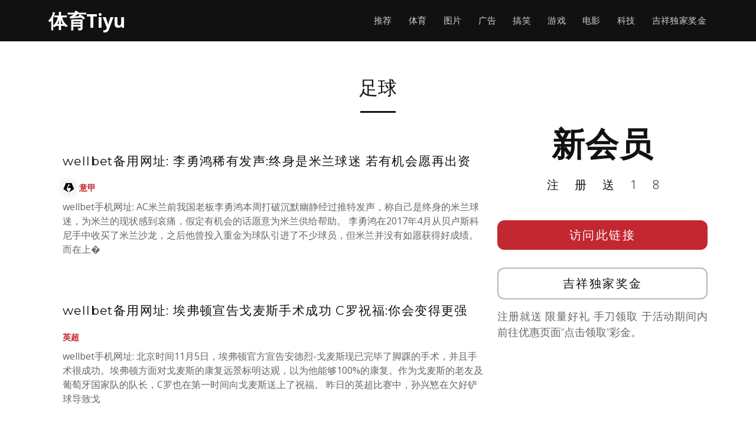

--- FILE ---
content_type: text/html; charset=UTF-8
request_url: https://www.wbtiyunews.com/tag/%E8%B6%B3%E7%90%83
body_size: 22702
content:
<!DOCTYPE html>
<html lang="en">

<head>
  <meta charset="utf-8">
  <meta content="width=device-width, initial-scale=1.0" name="viewport">

	<title>吉祥坊手机官网, 吉祥体育直播一 WBTiyunews &raquo;   足球</title>

  <!-- Favicons -->
  <link href="https://www.wbtiyunews.com/wp-content/themes/templatefirst_v3/assets/img/favicon.png" rel="icon">
  <link href="https://www.wbtiyunews.com/wp-content/themes/templatefirst_v3/assets/img/apple-touch-icon.png" rel="apple-touch-icon">

  <!-- Google Fonts -->
  <link href="https://fonts.googleapis.com/css?family=Montserrat:300,400,500,700|Open+Sans:300,300i,400,400i,700,700i" rel="stylesheet">

	<meta name='robots' content='max-image-preview:large' />
<link rel='dns-prefetch' href='//cdnjs.cloudflare.com' />
<link rel="alternate" type="application/rss+xml" title="吉祥坊手机官网, 吉祥体育直播一 WBTiyunews &raquo; Feed" href="https://www.wbtiyunews.com/feed" />
<link rel="alternate" type="application/rss+xml" title="吉祥坊手机官网, 吉祥体育直播一 WBTiyunews &raquo; Comments Feed" href="https://www.wbtiyunews.com/comments/feed" />
<link rel="alternate" type="application/rss+xml" title="吉祥坊手机官网, 吉祥体育直播一 WBTiyunews &raquo; 足球 Tag Feed" href="https://www.wbtiyunews.com/tag/%e8%b6%b3%e7%90%83/feed" />
<style id='wp-img-auto-sizes-contain-inline-css' type='text/css'>
img:is([sizes=auto i],[sizes^="auto," i]){contain-intrinsic-size:3000px 1500px}
/*# sourceURL=wp-img-auto-sizes-contain-inline-css */
</style>
<style id='wp-emoji-styles-inline-css' type='text/css'>

	img.wp-smiley, img.emoji {
		display: inline !important;
		border: none !important;
		box-shadow: none !important;
		height: 1em !important;
		width: 1em !important;
		margin: 0 0.07em !important;
		vertical-align: -0.1em !important;
		background: none !important;
		padding: 0 !important;
	}
/*# sourceURL=wp-emoji-styles-inline-css */
</style>
<style id='wp-block-library-inline-css' type='text/css'>
:root{--wp-block-synced-color:#7a00df;--wp-block-synced-color--rgb:122,0,223;--wp-bound-block-color:var(--wp-block-synced-color);--wp-editor-canvas-background:#ddd;--wp-admin-theme-color:#007cba;--wp-admin-theme-color--rgb:0,124,186;--wp-admin-theme-color-darker-10:#006ba1;--wp-admin-theme-color-darker-10--rgb:0,107,160.5;--wp-admin-theme-color-darker-20:#005a87;--wp-admin-theme-color-darker-20--rgb:0,90,135;--wp-admin-border-width-focus:2px}@media (min-resolution:192dpi){:root{--wp-admin-border-width-focus:1.5px}}.wp-element-button{cursor:pointer}:root .has-very-light-gray-background-color{background-color:#eee}:root .has-very-dark-gray-background-color{background-color:#313131}:root .has-very-light-gray-color{color:#eee}:root .has-very-dark-gray-color{color:#313131}:root .has-vivid-green-cyan-to-vivid-cyan-blue-gradient-background{background:linear-gradient(135deg,#00d084,#0693e3)}:root .has-purple-crush-gradient-background{background:linear-gradient(135deg,#34e2e4,#4721fb 50%,#ab1dfe)}:root .has-hazy-dawn-gradient-background{background:linear-gradient(135deg,#faaca8,#dad0ec)}:root .has-subdued-olive-gradient-background{background:linear-gradient(135deg,#fafae1,#67a671)}:root .has-atomic-cream-gradient-background{background:linear-gradient(135deg,#fdd79a,#004a59)}:root .has-nightshade-gradient-background{background:linear-gradient(135deg,#330968,#31cdcf)}:root .has-midnight-gradient-background{background:linear-gradient(135deg,#020381,#2874fc)}:root{--wp--preset--font-size--normal:16px;--wp--preset--font-size--huge:42px}.has-regular-font-size{font-size:1em}.has-larger-font-size{font-size:2.625em}.has-normal-font-size{font-size:var(--wp--preset--font-size--normal)}.has-huge-font-size{font-size:var(--wp--preset--font-size--huge)}.has-text-align-center{text-align:center}.has-text-align-left{text-align:left}.has-text-align-right{text-align:right}.has-fit-text{white-space:nowrap!important}#end-resizable-editor-section{display:none}.aligncenter{clear:both}.items-justified-left{justify-content:flex-start}.items-justified-center{justify-content:center}.items-justified-right{justify-content:flex-end}.items-justified-space-between{justify-content:space-between}.screen-reader-text{border:0;clip-path:inset(50%);height:1px;margin:-1px;overflow:hidden;padding:0;position:absolute;width:1px;word-wrap:normal!important}.screen-reader-text:focus{background-color:#ddd;clip-path:none;color:#444;display:block;font-size:1em;height:auto;left:5px;line-height:normal;padding:15px 23px 14px;text-decoration:none;top:5px;width:auto;z-index:100000}html :where(.has-border-color){border-style:solid}html :where([style*=border-top-color]){border-top-style:solid}html :where([style*=border-right-color]){border-right-style:solid}html :where([style*=border-bottom-color]){border-bottom-style:solid}html :where([style*=border-left-color]){border-left-style:solid}html :where([style*=border-width]){border-style:solid}html :where([style*=border-top-width]){border-top-style:solid}html :where([style*=border-right-width]){border-right-style:solid}html :where([style*=border-bottom-width]){border-bottom-style:solid}html :where([style*=border-left-width]){border-left-style:solid}html :where(img[class*=wp-image-]){height:auto;max-width:100%}:where(figure){margin:0 0 1em}html :where(.is-position-sticky){--wp-admin--admin-bar--position-offset:var(--wp-admin--admin-bar--height,0px)}@media screen and (max-width:600px){html :where(.is-position-sticky){--wp-admin--admin-bar--position-offset:0px}}

/*# sourceURL=wp-block-library-inline-css */
</style><style id='global-styles-inline-css' type='text/css'>
:root{--wp--preset--aspect-ratio--square: 1;--wp--preset--aspect-ratio--4-3: 4/3;--wp--preset--aspect-ratio--3-4: 3/4;--wp--preset--aspect-ratio--3-2: 3/2;--wp--preset--aspect-ratio--2-3: 2/3;--wp--preset--aspect-ratio--16-9: 16/9;--wp--preset--aspect-ratio--9-16: 9/16;--wp--preset--color--black: #000000;--wp--preset--color--cyan-bluish-gray: #abb8c3;--wp--preset--color--white: #ffffff;--wp--preset--color--pale-pink: #f78da7;--wp--preset--color--vivid-red: #cf2e2e;--wp--preset--color--luminous-vivid-orange: #ff6900;--wp--preset--color--luminous-vivid-amber: #fcb900;--wp--preset--color--light-green-cyan: #7bdcb5;--wp--preset--color--vivid-green-cyan: #00d084;--wp--preset--color--pale-cyan-blue: #8ed1fc;--wp--preset--color--vivid-cyan-blue: #0693e3;--wp--preset--color--vivid-purple: #9b51e0;--wp--preset--gradient--vivid-cyan-blue-to-vivid-purple: linear-gradient(135deg,rgb(6,147,227) 0%,rgb(155,81,224) 100%);--wp--preset--gradient--light-green-cyan-to-vivid-green-cyan: linear-gradient(135deg,rgb(122,220,180) 0%,rgb(0,208,130) 100%);--wp--preset--gradient--luminous-vivid-amber-to-luminous-vivid-orange: linear-gradient(135deg,rgb(252,185,0) 0%,rgb(255,105,0) 100%);--wp--preset--gradient--luminous-vivid-orange-to-vivid-red: linear-gradient(135deg,rgb(255,105,0) 0%,rgb(207,46,46) 100%);--wp--preset--gradient--very-light-gray-to-cyan-bluish-gray: linear-gradient(135deg,rgb(238,238,238) 0%,rgb(169,184,195) 100%);--wp--preset--gradient--cool-to-warm-spectrum: linear-gradient(135deg,rgb(74,234,220) 0%,rgb(151,120,209) 20%,rgb(207,42,186) 40%,rgb(238,44,130) 60%,rgb(251,105,98) 80%,rgb(254,248,76) 100%);--wp--preset--gradient--blush-light-purple: linear-gradient(135deg,rgb(255,206,236) 0%,rgb(152,150,240) 100%);--wp--preset--gradient--blush-bordeaux: linear-gradient(135deg,rgb(254,205,165) 0%,rgb(254,45,45) 50%,rgb(107,0,62) 100%);--wp--preset--gradient--luminous-dusk: linear-gradient(135deg,rgb(255,203,112) 0%,rgb(199,81,192) 50%,rgb(65,88,208) 100%);--wp--preset--gradient--pale-ocean: linear-gradient(135deg,rgb(255,245,203) 0%,rgb(182,227,212) 50%,rgb(51,167,181) 100%);--wp--preset--gradient--electric-grass: linear-gradient(135deg,rgb(202,248,128) 0%,rgb(113,206,126) 100%);--wp--preset--gradient--midnight: linear-gradient(135deg,rgb(2,3,129) 0%,rgb(40,116,252) 100%);--wp--preset--font-size--small: 13px;--wp--preset--font-size--medium: 20px;--wp--preset--font-size--large: 36px;--wp--preset--font-size--x-large: 42px;--wp--preset--spacing--20: 0.44rem;--wp--preset--spacing--30: 0.67rem;--wp--preset--spacing--40: 1rem;--wp--preset--spacing--50: 1.5rem;--wp--preset--spacing--60: 2.25rem;--wp--preset--spacing--70: 3.38rem;--wp--preset--spacing--80: 5.06rem;--wp--preset--shadow--natural: 6px 6px 9px rgba(0, 0, 0, 0.2);--wp--preset--shadow--deep: 12px 12px 50px rgba(0, 0, 0, 0.4);--wp--preset--shadow--sharp: 6px 6px 0px rgba(0, 0, 0, 0.2);--wp--preset--shadow--outlined: 6px 6px 0px -3px rgb(255, 255, 255), 6px 6px rgb(0, 0, 0);--wp--preset--shadow--crisp: 6px 6px 0px rgb(0, 0, 0);}:where(.is-layout-flex){gap: 0.5em;}:where(.is-layout-grid){gap: 0.5em;}body .is-layout-flex{display: flex;}.is-layout-flex{flex-wrap: wrap;align-items: center;}.is-layout-flex > :is(*, div){margin: 0;}body .is-layout-grid{display: grid;}.is-layout-grid > :is(*, div){margin: 0;}:where(.wp-block-columns.is-layout-flex){gap: 2em;}:where(.wp-block-columns.is-layout-grid){gap: 2em;}:where(.wp-block-post-template.is-layout-flex){gap: 1.25em;}:where(.wp-block-post-template.is-layout-grid){gap: 1.25em;}.has-black-color{color: var(--wp--preset--color--black) !important;}.has-cyan-bluish-gray-color{color: var(--wp--preset--color--cyan-bluish-gray) !important;}.has-white-color{color: var(--wp--preset--color--white) !important;}.has-pale-pink-color{color: var(--wp--preset--color--pale-pink) !important;}.has-vivid-red-color{color: var(--wp--preset--color--vivid-red) !important;}.has-luminous-vivid-orange-color{color: var(--wp--preset--color--luminous-vivid-orange) !important;}.has-luminous-vivid-amber-color{color: var(--wp--preset--color--luminous-vivid-amber) !important;}.has-light-green-cyan-color{color: var(--wp--preset--color--light-green-cyan) !important;}.has-vivid-green-cyan-color{color: var(--wp--preset--color--vivid-green-cyan) !important;}.has-pale-cyan-blue-color{color: var(--wp--preset--color--pale-cyan-blue) !important;}.has-vivid-cyan-blue-color{color: var(--wp--preset--color--vivid-cyan-blue) !important;}.has-vivid-purple-color{color: var(--wp--preset--color--vivid-purple) !important;}.has-black-background-color{background-color: var(--wp--preset--color--black) !important;}.has-cyan-bluish-gray-background-color{background-color: var(--wp--preset--color--cyan-bluish-gray) !important;}.has-white-background-color{background-color: var(--wp--preset--color--white) !important;}.has-pale-pink-background-color{background-color: var(--wp--preset--color--pale-pink) !important;}.has-vivid-red-background-color{background-color: var(--wp--preset--color--vivid-red) !important;}.has-luminous-vivid-orange-background-color{background-color: var(--wp--preset--color--luminous-vivid-orange) !important;}.has-luminous-vivid-amber-background-color{background-color: var(--wp--preset--color--luminous-vivid-amber) !important;}.has-light-green-cyan-background-color{background-color: var(--wp--preset--color--light-green-cyan) !important;}.has-vivid-green-cyan-background-color{background-color: var(--wp--preset--color--vivid-green-cyan) !important;}.has-pale-cyan-blue-background-color{background-color: var(--wp--preset--color--pale-cyan-blue) !important;}.has-vivid-cyan-blue-background-color{background-color: var(--wp--preset--color--vivid-cyan-blue) !important;}.has-vivid-purple-background-color{background-color: var(--wp--preset--color--vivid-purple) !important;}.has-black-border-color{border-color: var(--wp--preset--color--black) !important;}.has-cyan-bluish-gray-border-color{border-color: var(--wp--preset--color--cyan-bluish-gray) !important;}.has-white-border-color{border-color: var(--wp--preset--color--white) !important;}.has-pale-pink-border-color{border-color: var(--wp--preset--color--pale-pink) !important;}.has-vivid-red-border-color{border-color: var(--wp--preset--color--vivid-red) !important;}.has-luminous-vivid-orange-border-color{border-color: var(--wp--preset--color--luminous-vivid-orange) !important;}.has-luminous-vivid-amber-border-color{border-color: var(--wp--preset--color--luminous-vivid-amber) !important;}.has-light-green-cyan-border-color{border-color: var(--wp--preset--color--light-green-cyan) !important;}.has-vivid-green-cyan-border-color{border-color: var(--wp--preset--color--vivid-green-cyan) !important;}.has-pale-cyan-blue-border-color{border-color: var(--wp--preset--color--pale-cyan-blue) !important;}.has-vivid-cyan-blue-border-color{border-color: var(--wp--preset--color--vivid-cyan-blue) !important;}.has-vivid-purple-border-color{border-color: var(--wp--preset--color--vivid-purple) !important;}.has-vivid-cyan-blue-to-vivid-purple-gradient-background{background: var(--wp--preset--gradient--vivid-cyan-blue-to-vivid-purple) !important;}.has-light-green-cyan-to-vivid-green-cyan-gradient-background{background: var(--wp--preset--gradient--light-green-cyan-to-vivid-green-cyan) !important;}.has-luminous-vivid-amber-to-luminous-vivid-orange-gradient-background{background: var(--wp--preset--gradient--luminous-vivid-amber-to-luminous-vivid-orange) !important;}.has-luminous-vivid-orange-to-vivid-red-gradient-background{background: var(--wp--preset--gradient--luminous-vivid-orange-to-vivid-red) !important;}.has-very-light-gray-to-cyan-bluish-gray-gradient-background{background: var(--wp--preset--gradient--very-light-gray-to-cyan-bluish-gray) !important;}.has-cool-to-warm-spectrum-gradient-background{background: var(--wp--preset--gradient--cool-to-warm-spectrum) !important;}.has-blush-light-purple-gradient-background{background: var(--wp--preset--gradient--blush-light-purple) !important;}.has-blush-bordeaux-gradient-background{background: var(--wp--preset--gradient--blush-bordeaux) !important;}.has-luminous-dusk-gradient-background{background: var(--wp--preset--gradient--luminous-dusk) !important;}.has-pale-ocean-gradient-background{background: var(--wp--preset--gradient--pale-ocean) !important;}.has-electric-grass-gradient-background{background: var(--wp--preset--gradient--electric-grass) !important;}.has-midnight-gradient-background{background: var(--wp--preset--gradient--midnight) !important;}.has-small-font-size{font-size: var(--wp--preset--font-size--small) !important;}.has-medium-font-size{font-size: var(--wp--preset--font-size--medium) !important;}.has-large-font-size{font-size: var(--wp--preset--font-size--large) !important;}.has-x-large-font-size{font-size: var(--wp--preset--font-size--x-large) !important;}
/*# sourceURL=global-styles-inline-css */
</style>

<style id='classic-theme-styles-inline-css' type='text/css'>
/*! This file is auto-generated */
.wp-block-button__link{color:#fff;background-color:#32373c;border-radius:9999px;box-shadow:none;text-decoration:none;padding:calc(.667em + 2px) calc(1.333em + 2px);font-size:1.125em}.wp-block-file__button{background:#32373c;color:#fff;text-decoration:none}
/*# sourceURL=/wp-includes/css/classic-themes.min.css */
</style>
<link rel='stylesheet' id='normalize-styles-css' href='https://cdnjs.cloudflare.com/ajax/libs/normalize/7.0.0/normalize.min.css?ver=6.9' type='text/css' media='all' />
<link rel='stylesheet' id='aos-css' href='https://www.wbtiyunews.com/wp-content/themes/templatefirst_v3/assets/vendor/aos/aos.css?ver=1.0' type='text/css' media='all' />
<link rel='stylesheet' id='bootstrap-icons-css' href='https://www.wbtiyunews.com/wp-content/themes/templatefirst_v3/assets/vendor/bootstrap-icons/bootstrap-icons.min.css?ver=v1.11.0' type='text/css' media='all' />
<link rel='stylesheet' id='bootstrap-css' href='https://www.wbtiyunews.com/wp-content/themes/templatefirst_v3/assets/vendor/bootstrap/css/bootstrap.min.css?ver=v6.3.2' type='text/css' media='all' />
<link rel='stylesheet' id='bootstrap-grid-css' href='https://www.wbtiyunews.com/wp-content/themes/templatefirst_v3/assets/vendor/bootstrap/css/bootstrap-grid.min.css?ver=v6.3.2' type='text/css' media='all' />
<link rel='stylesheet' id='g-light-box-css' href='https://www.wbtiyunews.com/wp-content/themes/templatefirst_v3/assets/vendor/glightbox/css/glightbox.min.css?ver=1.0' type='text/css' media='all' />
<link rel='stylesheet' id='main-style-css' href='https://www.wbtiyunews.com/wp-content/themes/templatefirst_v3/assets/css/style.css?ver=1.0' type='text/css' media='all' />
<script type="text/javascript" src="https://www.wbtiyunews.com/wp-includes/js/jquery/jquery.min.js?ver=3.7.1" id="jquery-core-js"></script>
<script type="text/javascript" src="https://www.wbtiyunews.com/wp-includes/js/jquery/jquery-migrate.min.js?ver=3.4.1" id="jquery-migrate-js"></script>
<link rel="https://api.w.org/" href="https://www.wbtiyunews.com/wp-json/" /><link rel="alternate" title="JSON" type="application/json" href="https://www.wbtiyunews.com/wp-json/wp/v2/tags/344" /><link rel="EditURI" type="application/rsd+xml" title="RSD" href="https://www.wbtiyunews.com/xmlrpc.php?rsd" />
<meta name="generator" content="WordPress 6.9" />
<!-- Analytics by WP Statistics - https://wp-statistics.com -->

</head>
<body class="archive tag tag-344 wp-theme-templatefirst_v3">
  <!-- ======= Header ======= -->
  <header id="header" class="d-flex align-items-center">
    <div class="container d-flex justify-content-between align-items-center">

      <div id="logo">
        <a href="https://www.wbtiyunews.com">体育Tiyu</a>
        <!-- Uncomment below if you prefer to use an image logo -->
        <!-- <a href="index.html"><img src="assets/img/logo.png" alt=""></a> -->
      </div>

		<nav id="navbar" class="navbar"><i class="bi bi-list mobile-nav-toggle"></i><ul><li  id="menu-item-578" class="menu-item menu-item-type-custom menu-item-object-custom menu-item-home nav-item nav-item-578"><a href="https://www.wbtiyunews.com/" class="nav-link ">推荐</a></li>
<li  id="menu-item-579" class="menu-item menu-item-type-taxonomy menu-item-object-category nav-item nav-item-579"><a href="https://www.wbtiyunews.com/category/sports-news" class="nav-link ">体育</a></li>
<li  id="menu-item-580" class="menu-item menu-item-type-taxonomy menu-item-object-category nav-item nav-item-580"><a href="https://www.wbtiyunews.com/category/image" class="nav-link ">图片</a></li>
<li  id="menu-item-581" class="menu-item menu-item-type-taxonomy menu-item-object-category nav-item nav-item-581"><a href="https://www.wbtiyunews.com/category/ad" class="nav-link ">广告</a></li>
<li  id="menu-item-582" class="menu-item menu-item-type-taxonomy menu-item-object-category nav-item nav-item-582"><a href="https://www.wbtiyunews.com/category/funny" class="nav-link ">搞笑</a></li>
<li  id="menu-item-583" class="menu-item menu-item-type-taxonomy menu-item-object-category nav-item nav-item-583"><a href="https://www.wbtiyunews.com/category/games" class="nav-link ">游戏</a></li>
<li  id="menu-item-584" class="menu-item menu-item-type-taxonomy menu-item-object-category nav-item nav-item-584"><a href="https://www.wbtiyunews.com/category/news-movie" class="nav-link ">电影</a></li>
<li  id="menu-item-585" class="menu-item menu-item-type-taxonomy menu-item-object-category nav-item nav-item-585"><a href="https://www.wbtiyunews.com/category/news-tech" class="nav-link ">科技</a></li>
<li  id="menu-item-9019" class="menu-item menu-item-type-post_type menu-item-object-page nav-item nav-item-9019"><a href="https://www.wbtiyunews.com/china-best-rewards" class="nav-link ">吉祥独家奖金</a></li>
</ul></nav>		
    </div>
  </header><!-- End Header -->
<main id="main">
<section id="team" class="single-content">
		
      <div class="container" data-aos="fade-up">
		<div class="row">
			<div class="section-header">
				<div class="page-header" style="">
				 
					<h1 class="section-title">
						<span></span> 足球					</h1>
								</div>		
				<span class="section-divider"></span>
			</div>
			
			
			
			<div class="col-md-8 order-2 order-lg-1">
								<div class="row" style="margin-top: 50px;">
					<div class="col-auto">
						<a href="https://www.wbtiyunews.com/sports-news/serie-a/4653.html" target="_blank">
							<div class="art-pic"></div>
						</a>
					</div>
					<div class="col d-flex align-items-center">
						<div class="align-middle">
					
							<a href="https://www.wbtiyunews.com/sports-news/serie-a/4653.html" target="_blank">
							<h2 class="art-title">wellbet备用网址: 李勇鸿稀有发声:终身是米兰球迷 若有机会愿再出资</h2>
							</a>
							<span class="art-metas">
								<a class="serie-a" href="https://www.wbtiyunews.com/category/sports-news/serie-a">意甲</a>			  
							</span>							
							<p>
																wellbet手机网址: AC米兰前我国老板李勇鸿本周打破沉默幽静经过推特发声，称自己是终身的米兰球迷，为米兰的现状感到哀痛，假定有机会的话愿意为米兰供给帮助。 李勇鸿在2017年4月从贝卢斯科尼手中收买了米兰沙龙，之后他曾投入重金为球队引进了不少球员，但米兰并没有如愿获得好成绩。而在上�																							</p>
							
						</div>	
					</div>
				</div>
								<div class="row" style="margin-top: 50px;">
					<div class="col-auto">
						<a href="https://www.wbtiyunews.com/sports-news/premier-league/4376.html" target="_blank">
							<div class="art-pic"></div>
						</a>
					</div>
					<div class="col d-flex align-items-center">
						<div class="align-middle">
					
							<a href="https://www.wbtiyunews.com/sports-news/premier-league/4376.html" target="_blank">
							<h2 class="art-title">wellbet备用网址: 埃弗顿宣告戈麦斯手术成功 C罗祝福:你会变得更强</h2>
							</a>
							<span class="art-metas">
								<a class="premier-league" href="https://www.wbtiyunews.com/category/sports-news/premier-league">英超</a>			  
							</span>							
							<p>
																wellbet手机网址: 北京时间11月5日，埃弗顿官方宣告安德烈-戈麦斯现已完毕了脚踝的手术，并且手术很成功。埃弗顿方面对戈麦斯的康复远景标明达观，以为他能够100%的康复。作为戈麦斯的老友及葡萄牙国家队的队长，C罗也在第一时间向戈麦斯送上了祝福。 昨日的英超比赛中，孙兴慜在欠好铲球导致戈																							</p>
							
						</div>	
					</div>
				</div>
								<div class="row" style="margin-top: 50px;">
					<div class="col-auto">
						<a href="https://www.wbtiyunews.com/sports-news/premier-league/4250.html" target="_blank">
							<div class="art-pic"></div>
						</a>
					</div>
					<div class="col d-flex align-items-center">
						<div class="align-middle">
					
							<a href="https://www.wbtiyunews.com/sports-news/premier-league/4250.html" target="_blank">
							<h2 class="art-title">wellbet备用网址: 利物浦靠&#8221;反足球&#8221;夺欧冠 长传冲吊没过期</h2>
							</a>
							<span class="art-metas">
								<a class="premier-league" href="https://www.wbtiyunews.com/category/sports-news/premier-league">英超</a>			  
							</span>							
							<p>
																wellbet手机网址: 当今足坛越来越多的球队习气短传协作控球战术，但英超伯恩利主帅肖恩-戴奇却仍然坚持英式长传球战术。肖恩-戴奇以为，利物浦上赛季夺得欧冠冠军，就证明了长传球仍然是足球竞赛中非常重要的。 肖恩-戴奇教练信赖未来长传球战术将从头流行足坛，“你不会教导12岁以下球队踢短�																							</p>
							
						</div>	
					</div>
				</div>
								<div class="row" style="margin-top: 50px;">
					<div class="col-auto">
						<a href="https://www.wbtiyunews.com/sports-news/serie-a/2426.html" target="_blank">
							<div class="art-pic"></div>
						</a>
					</div>
					<div class="col d-flex align-items-center">
						<div class="align-middle">
					
							<a href="https://www.wbtiyunews.com/sports-news/serie-a/2426.html" target="_blank">
							<h2 class="art-title">吉祥安全网址：[谣言板] Mertens预计将跟随Hamsik在超级联赛中的脚步</h2>
							</a>
							<span class="art-metas">
								<a class="serie-a" href="https://www.wbtiyunews.com/category/sports-news/serie-a">意甲</a>			  
							</span>							
							<p>
																吉祥手机网址：根据意大利媒体报道，如“spazionapoli”，本赛季意甲联赛结束后，那不勒斯的Mertens表现将与球队分开，跟随前队长哈姆西克到超级联赛的脚步。 根据相关报道，Mertens与那不勒斯之间的合同将于2020年夏天完成。他不会续签与那不勒斯的合同，最终将在中国登陆。意大利媒体称，前段时间																							</p>
							
						</div>	
					</div>
				</div>
								<div class="row" style="margin-top: 50px;">
					<div class="col-auto">
						<a href="https://www.wbtiyunews.com/sports-news/serie-a/2424.html" target="_blank">
							<div class="art-pic"></div>
						</a>
					</div>
					<div class="col d-flex align-items-center">
						<div class="align-middle">
					
							<a href="https://www.wbtiyunews.com/sports-news/serie-a/2424.html" target="_blank">
							<h2 class="art-title">吉祥手机网址：C罗纳尔多金靴挂？ 21球和7次助攻，有些人甚至比他更恶魔！</h2>
							</a>
							<span class="art-metas">
								<a class="serie-a" href="https://www.wbtiyunews.com/category/sports-news/serie-a">意甲</a>			  
							</span>							
							<p>
																吉祥安全网址：引人注目的球迷会发现，长期以来一直占据得分榜首位的罗纳尔多在最近两轮意甲轮换中无意中放弃了头号位置。而头号不是常规的Ikardi金靴，不是红色前锋Pijantek，而是比C罗纳尔多两岁的夸利亚雷拉！说到夸利亚雷拉，我们熟悉的经典是斯洛伐克在南非第10届世界杯的最后一战中的惊�																							</p>
							
						</div>	
					</div>
				</div>
								<div class="row" style="margin-top: 50px;">
					<div class="col-auto">
						<a href="https://www.wbtiyunews.com/sports-news/serie-a/2422.html" target="_blank">
							<div class="art-pic"></div>
						</a>
					</div>
					<div class="col d-flex align-items-center">
						<div class="align-middle">
					
							<a href="https://www.wbtiyunews.com/sports-news/serie-a/2422.html" target="_blank">
							<h2 class="art-title">吉祥安全网址：意甲的新希望从这场米兰德比初步 当荣光成为前史，</h2>
							</a>
							<span class="art-metas">
								<a class="serie-a" href="https://www.wbtiyunews.com/category/sports-news/serie-a">意甲</a>			  
							</span>							
							<p>
																吉祥手机网址：见血染红、红牌、改判、点球、进球大战、甚至花絮里还有裁判扮演劈叉，真是德比该有的元素都有了。终究国米在各位大佬的极力下保住了斯帕莱蒂的帅位，而米兰则在下半场各位公子哥的极力下，没有把比赛变成“惨案”。 上半场红黑军团集体梦游，中场失势成恶疾 你能梦想国米�																							</p>
							
						</div>	
					</div>
				</div>
								<div class="row" style="margin-top: 50px;">
					<div class="col-auto">
						<a href="https://www.wbtiyunews.com/sports-news/premier-league/2420.html" target="_blank">
							<div class="art-pic"></div>
						</a>
					</div>
					<div class="col d-flex align-items-center">
						<div class="align-middle">
					
							<a href="https://www.wbtiyunews.com/sports-news/premier-league/2420.html" target="_blank">
							<h2 class="art-title">吉祥手机网址：传闻中的信徒瓜迪奥拉VS屌丝反击克洛普，风格不同但他们是足球的经典！</h2>
							</a>
							<span class="art-metas">
								<a class="premier-league" href="https://www.wbtiyunews.com/category/sports-news/premier-league">英超</a>			  
							</span>							
							<p>
																吉祥安全网址：瓜迪奥拉是高峰的首次亮相，执教巴塞罗那的第一个赛季获得“六冠王”，四个赛季获得14个冠军。你说这就要去了，齐达内后来跟着这个节奏。瓜迪奥拉作为一名球员非常成功。它曾经是巴塞罗那的队长。可以说，无论他是球员还是教练，他都是在巨人队中度过的。它还代表了现代足�																							</p>
							
						</div>	
					</div>
				</div>
								<div class="row" style="margin-top: 50px;">
					<div class="col-auto">
						<a href="https://www.wbtiyunews.com/sports-news/la-liga/2395.html" target="_blank">
							<div class="art-pic"></div>
						</a>
					</div>
					<div class="col d-flex align-items-center">
						<div class="align-middle">
					
							<a href="https://www.wbtiyunews.com/sports-news/la-liga/2395.html" target="_blank">
							<h2 class="art-title">吉祥手机网址：Milli Tang Scouting声明：齐达内回归的第一个迹象，带你到教皇佩佩的继任者</h2>
							</a>
							<span class="art-metas">
								<a class="la-liga" href="https://www.wbtiyunews.com/category/sports-news/la-liga">西甲</a>			  
							</span>							
							<p>
																吉祥安全网址：经历了激烈的三线失利之后，皇家马德里经历了艰苦的努力，开始了另一个炉灶。 3月11日，欧洲冠军联赛三冠王队的冠军齐达内回归球队;三天后，皇家马德里花了5000万欧元签下波尔图后卫米利唐，结束了第一个“齐达内二号”签下合同。从今年冬季窗口开始，据传皇家马德里与这位年�																							</p>
							
						</div>	
					</div>
				</div>
								<div class="row" style="margin-top: 50px;">
					<div class="col-auto">
						<a href="https://www.wbtiyunews.com/sports-news/la-liga/2393.html" target="_blank">
							<div class="art-pic"></div>
						</a>
					</div>
					<div class="col d-flex align-items-center">
						<div class="align-middle">
					
							<a href="https://www.wbtiyunews.com/sports-news/la-liga/2393.html" target="_blank">
							<h2 class="art-title">吉祥安全网址：卡帅兼任国足教头！惊叹！齐祖就任皇马！命运是怎么改变了他们？</h2>
							</a>
							<span class="art-metas">
								<a class="la-liga" href="https://www.wbtiyunews.com/category/sports-news/la-liga">西甲</a>			  
							</span>							
							<p>
																吉祥手机网址：就在皇家马德里沙龙正式官宣法国人齐达内从头掌舵银河战舰的时分，远在东方的意大利人卡纳瓦罗正在忐忑不安地准备兼任一支难以想象的“我国国家集训队”主教练职务。和齐祖不同，卡帅的这份“兼职”，到目前为止并没有来自我国足协的官宣向群众供认。齐达内清楚地知道和皇�																							</p>
							
						</div>	
					</div>
				</div>
								<div class="row" style="margin-top: 50px;">
					<div class="col-auto">
						<a href="https://www.wbtiyunews.com/sports-news/la-liga/2391.html" target="_blank">
							<div class="art-pic"></div>
						</a>
					</div>
					<div class="col d-flex align-items-center">
						<div class="align-middle">
					
							<a href="https://www.wbtiyunews.com/sports-news/la-liga/2391.html" target="_blank">
							<h2 class="art-title">吉祥安全网址：巴托梅乌第一年 7进8出 4人成传奇 1人打酱油 点评巴萨转会胜败</h2>
							</a>
							<span class="art-metas">
								<a class="la-liga" href="https://www.wbtiyunews.com/category/sports-news/la-liga">西甲</a>			  
							</span>							
							<p>
																吉祥手机网址：巴萨主席罗塞尔辞去职务。2014年1月25日，巴托梅乌宣告就任巴萨主席。2015年6月10日，巴萨主席巴托梅乌在发布会上宣告续约主教练恩里克，随后他自己宣告辞去职务，并提前举行大选。2015年7月19日，巴萨大选结束，巴托梅乌以过半数票数成功连任巴萨主席。 巴托梅乌担任巴萨主席这几																							</p>
							
						</div>	
					</div>
				</div>
								<div class="row" style="margin-top: 50px;">
					<div class="col-auto">
						<a href="https://www.wbtiyunews.com/sports-news/premier-league/2389.html" target="_blank">
							<div class="art-pic"></div>
						</a>
					</div>
					<div class="col d-flex align-items-center">
						<div class="align-middle">
					
							<a href="https://www.wbtiyunews.com/sports-news/premier-league/2389.html" target="_blank">
							<h2 class="art-title">吉祥安全网址：Wiener Dum：我还没有和红军交谈，我只专注于踢球。</h2>
							</a>
							<span class="art-metas">
								<a class="premier-league" href="https://www.wbtiyunews.com/category/sports-news/premier-league">英超</a>			  
							</span>							
							<p>
																吉祥手机网址：老虎队于3月15日飞抵利物浦中场Venal Dum在接受采访时表示，他并不担心续约。 2016年，这名中场球员以2500万英镑从纽卡斯尔转会到利物浦。他的合同已经超过两年，荷兰人泄露合同尚未开始。 他说：“不，我还没有与沙龙续签。这就是沙龙需要考虑的事情，我必须看看会发生什么。我签																							</p>
							
						</div>	
					</div>
				</div>
								<div class="row" style="margin-top: 50px;">
					<div class="col-auto">
						<a href="https://www.wbtiyunews.com/sports-news/premier-league/2387.html" target="_blank">
							<div class="art-pic"></div>
						</a>
					</div>
					<div class="col d-flex align-items-center">
						<div class="align-middle">
					
							<a href="https://www.wbtiyunews.com/sports-news/premier-league/2387.html" target="_blank">
							<h2 class="art-title">吉祥手机网址：制造张狂大胜+奇迹回转 6大豪门进欧战8强 英超再次逆天！</h2>
							</a>
							<span class="art-metas">
								<a class="premier-league" href="https://www.wbtiyunews.com/category/sports-news/premier-league">英超</a>			  
							</span>							
							<p>
																吉祥安全网址：欧联杯八分之一决赛第二回合比赛全部结束，英超再次表现神勇，切尔西和阿森纳都顺利晋级8强！其间，切尔西两回合总比分8-0挑选基辅迪纳摩，而阿森纳在客场1-3输球的情况下，主场3-0完结回转！ 欧冠八分之一决赛，英超就现已梦回巅峰！曼城、曼联、热刺和利物浦都顺利晋级，其�																							</p>
							
						</div>	
					</div>
				</div>
								<div class="row" style="margin-top: 50px;">
					<div class="col-auto">
						<a href="https://www.wbtiyunews.com/sports-news/serie-a/2385.html" target="_blank">
							<div class="art-pic"></div>
						</a>
					</div>
					<div class="col d-flex align-items-center">
						<div class="align-middle">
					
							<a href="https://www.wbtiyunews.com/sports-news/serie-a/2385.html" target="_blank">
							<h2 class="art-title">吉祥体育安全网址：中超四强难求一胜 亚冠联赛第二轮，</h2>
							</a>
							<span class="art-metas">
								<a class="serie-a" href="https://www.wbtiyunews.com/category/sports-news/serie-a">意甲</a>			  
							</span>							
							<p>
																吉祥体育备用链接：2019年亚冠联赛小组赛第二轮继续进行，上海上港客场0∶1不敌蔚山现代，北京国安主场0∶0战平浦和红钻。加上一天前山东鲁能主场2∶2惊险战平卫冕冠军鹿岛鹿角，广州恒大客场1∶3不敌大邱FC，从中超四强本轮的表现看，恒大与上港均输给韩国球队，而鲁能、国安面对日本球队难�																							</p>
							
						</div>	
					</div>
				</div>
								<div class="row" style="margin-top: 50px;">
					<div class="col-auto">
						<a href="https://www.wbtiyunews.com/sports-news/la-liga/2375.html" target="_blank">
							<div class="art-pic"></div>
						</a>
					</div>
					<div class="col d-flex align-items-center">
						<div class="align-middle">
					
							<a href="https://www.wbtiyunews.com/sports-news/la-liga/2375.html" target="_blank">
							<h2 class="art-title">吉祥手机网址：齐达内：不要想入非非 皇马球员要专心踢球，</h2>
							</a>
							<span class="art-metas">
								<a class="la-liga" href="https://www.wbtiyunews.com/category/sports-news/la-liga">西甲</a>			  
							</span>							
							<p>
																吉祥安全网址：虎扑 3 月 13 日讯 日前齐达内和贝克汉姆一同到会了阿迪达斯的活动。活动中，齐达内承受采访时表明，自己通知皇马球员们要专心于足球自身。 &#8221; 皇马球员遍及都很有吸金的才能，我通知球员们要充分利用好踢球的时机，而不是想着其他的一些工作，由于许多球员脑筋中会去想其�																							</p>
							
						</div>	
					</div>
				</div>
								<div class="row" style="margin-top: 50px;">
					<div class="col-auto">
						<a href="https://www.wbtiyunews.com/sports-news/la-liga/2373.html" target="_blank">
							<div class="art-pic"></div>
						</a>
					</div>
					<div class="col d-flex align-items-center">
						<div class="align-middle">
					
							<a href="https://www.wbtiyunews.com/sports-news/la-liga/2373.html" target="_blank">
							<h2 class="art-title">吉祥安全网址：欧冠先生铁锤碎硬骨；8次惨案，曼城七星连珠虐沙克 8次戴帽，</h2>
							</a>
							<span class="art-metas">
								<a class="la-liga" href="https://www.wbtiyunews.com/category/sports-news/la-liga">西甲</a>			  
							</span>							
							<p>
																吉祥手机网址：欧冠十六强第二轮竞赛，现在已开战6场。6场竞赛，4场反转，2场狂虐，令球迷看的大喊过瘾。 这轮欧冠竞赛 &#8220;2&#8221;的荒腔走板。6场竞赛中，首轮进球数为2个的五支球队全面落败，无一例外。大巴黎首轮客场2:0抢先，回到主场被曼联3:1翻盘；今天清晨马德里竞技队成为&#8221;最2家 �																							</p>
							
						</div>	
					</div>
				</div>
								<div class="row" style="margin-top: 50px;">
					<div class="col-auto">
						<a href="https://www.wbtiyunews.com/sports-news/la-liga/2370.html" target="_blank">
							<div class="art-pic"></div>
						</a>
					</div>
					<div class="col d-flex align-items-center">
						<div class="align-middle">
					
							<a href="https://www.wbtiyunews.com/sports-news/la-liga/2370.html" target="_blank">
							<h2 class="art-title">吉祥手机网址：所谓的奇迹，就是这样！比赛结束后尤文图斯vs马</h2>
							</a>
							<span class="art-metas">
								<a class="la-liga" href="https://www.wbtiyunews.com/category/sports-news/la-liga">西甲</a>			  
							</span>							
							<p>
																吉祥安全网址：3比0！中场哨声响起，奇迹诞生于安联球场。假设你是尤文图斯球迷。马德里一年前的雨夜的不满和不情愿，今天尤文图斯将归还一切！ 在这个时刻，有太多浪漫的话语可以摇摆，潮流的方式并不过分，但足球场上的所有爱情都取决于比赛本身，所以我们不妨分析一下这个原因。奇迹根�																							</p>
							
						</div>	
					</div>
				</div>
								<div class="row" style="margin-top: 50px;">
					<div class="col-auto">
						<a href="https://www.wbtiyunews.com/sports-news/la-liga/2368.html" target="_blank">
							<div class="art-pic"></div>
						</a>
					</div>
					<div class="col d-flex align-items-center">
						<div class="align-middle">
					
							<a href="https://www.wbtiyunews.com/sports-news/la-liga/2368.html" target="_blank">
							<h2 class="art-title">吉祥安全网址：普约尔希望范加尔：没有你的信任，今天没有我。</h2>
							</a>
							<span class="art-metas">
								<a class="la-liga" href="https://www.wbtiyunews.com/category/sports-news/la-liga">西甲</a>			  
							</span>							
							<p>
																吉祥手机网址：老虎队于3月13日飞行昨天，荷兰元帅范加尔正式宣布退役，而在他的指挥下工作的普约尔也对老师表示感谢。 Puyol在他自己的Twitter上写道： “老师感谢你教我一切，谢谢你的信任，让我有机会完成我的愿望。没有你，今天就没有我了，谢谢！朋友们，我祝愿你们在新篇章中一切顺利 生�																							</p>
							
						</div>	
					</div>
				</div>
								<div class="row" style="margin-top: 50px;">
					<div class="col-auto">
						<a href="https://www.wbtiyunews.com/sports-news/la-liga/2366.html" target="_blank">
							<div class="art-pic"></div>
						</a>
					</div>
					<div class="col d-flex align-items-center">
						<div class="align-middle">
					
							<a href="https://www.wbtiyunews.com/sports-news/la-liga/2366.html" target="_blank">
							<h2 class="art-title">吉祥手机网址：C罗9.8分仅有9分以上球员全场最佳！格列兹曼6.0分，他全场最差</h2>
							</a>
							<span class="art-metas">
								<a class="la-liga" href="https://www.wbtiyunews.com/category/sports-news/la-liga">西甲</a>			  
							</span>							
							<p>
																吉祥安全网址：欧冠1/8决赛次回合的焦点之战在安联球场打响。C罗再次演出令人张口结舌的扮演，带领尤文图斯3-0打败马德里竞技队，总比分3-2反转晋级。 两边首回合的竞赛中，马竞主场2-0打败了尤文图斯。马竞主帅西蒙尼的热情庆祝和C罗向球迷竖五根手指的行为引发了巨大争议，不过外界遍及看衰�																							</p>
							
						</div>	
					</div>
				</div>
								<div class="row" style="margin-top: 50px;">
					<div class="col-auto">
						<a href="https://www.wbtiyunews.com/sports-news/super-league/2364.html" target="_blank">
							<div class="art-pic"></div>
						</a>
					</div>
					<div class="col d-flex align-items-center">
						<div class="align-middle">
					
							<a href="https://www.wbtiyunews.com/sports-news/super-league/2364.html" target="_blank">
							<h2 class="art-title">吉祥安全网址：我国足坛榜首昏帅！每天2万米跑废4个天才少年</h2>
							</a>
							<span class="art-metas">
								<a class="super-league" href="https://www.wbtiyunews.com/category/sports-news/super-league">中超</a>			  
							</span>							
							<p>
																吉祥手机网址：老一代球迷许多人都听过川足名宿魏群的“大侠业绩”，只要对魏群球员时期的业绩有一知半解，无不感叹——那时分的我国足坛就是一个江湖。世纪之交，我国足坛还诞生过一个充溢江湖气味的词语——拜金四少。这个词汇背面的故事许多，它充溢无法和挖苦，足以凸显我国足球那个�																							</p>
							
						</div>	
					</div>
				</div>
								<div class="row" style="margin-top: 50px;">
					<div class="col-auto">
						<a href="https://www.wbtiyunews.com/sports-news/premier-league/2336.html" target="_blank">
							<div class="art-pic"></div>
						</a>
					</div>
					<div class="col d-flex align-items-center">
						<div class="align-middle">
					
							<a href="https://www.wbtiyunews.com/sports-news/premier-league/2336.html" target="_blank">
							<h2 class="art-title">吉祥手机网址：争冠优势扩展到4分 利物浦慌吗 一场3-1让曼城继续领跑英超！</h2>
							</a>
							<span class="art-metas">
								<a class="premier-league" href="https://www.wbtiyunews.com/category/sports-news/premier-league">英超</a>			  
							</span>							
							<p>
																吉祥安全网址：北京时间3月10日清晨，英超第30轮，曼城主场迎战沃特福德。上半场互交白卷，易边再战，斯特林刚开始就为曼城打入争议球，随后他再进两球，结束帽子戏法！而沃特福德方面，迪尼和德乌洛费乌的初度触球就造就了进球扳回一城，毕竟，曼城3-1打败沃特福德，多赛一场抢先第二名利�																							</p>
							
						</div>	
					</div>
				</div>
								<div class="row" style="margin-top: 50px;">
					<div class="col-auto">
						<a href="https://www.wbtiyunews.com/sports-news/premier-league/2334.html" target="_blank">
							<div class="art-pic"></div>
						</a>
					</div>
					<div class="col d-flex align-items-center">
						<div class="align-middle">
					
							<a href="https://www.wbtiyunews.com/sports-news/premier-league/2334.html" target="_blank">
							<h2 class="art-title">吉祥安全网址：荷兰球员身价排名TOP10：一二名均为后卫，郁金香已从头兴起！</h2>
							</a>
							<span class="art-metas">
								<a class="premier-league" href="https://www.wbtiyunews.com/category/sports-news/premier-league">英超</a>			  
							</span>							
							<p>
																吉祥手机网址：在世界足坛中，荷兰国家队一向是占有无足轻重的方位，虽然他们的联赛在世界足坛并不能算是十分前列的存在，但众所周知，荷兰联赛的青训体系一向十分的先进，他们也为世界足坛贡献出了许许多多的荷兰足球巨星。 在前几年的一段时刻中，荷兰足球遭受了断崖式的下滑，无冕之王																							</p>
							
						</div>	
					</div>
				</div>
								<div class="row" style="margin-top: 50px;">
					<div class="col-auto">
						<a href="https://www.wbtiyunews.com/sports-news/premier-league/2332.html" target="_blank">
							<div class="art-pic"></div>
						</a>
					</div>
					<div class="col d-flex align-items-center">
						<div class="align-middle">
					
							<a href="https://www.wbtiyunews.com/sports-news/premier-league/2332.html" target="_blank">
							<h2 class="art-title">吉祥手机网址：射门19-2！曼城强势制胜领跑积分榜，已把握冠军主动权</h2>
							</a>
							<span class="art-metas">
								<a class="premier-league" href="https://www.wbtiyunews.com/category/sports-news/premier-league">英超</a>			  
							</span>							
							<p>
																吉祥安全网址：这个赛季的英超，夺冠大抢手无疑是利物浦和卫冕冠军曼城，赤军在上半程体现强势，一度抢先曼城多达7分之多，可是到了2019年，曼城后发先至，在积分榜上现已反超了利物浦重回第一。刚刚完毕的一场英超第30轮竞赛，领头羊曼城坐镇主场迎战沃特福德，客场作战的对手采取了摆大巴																							</p>
							
						</div>	
					</div>
				</div>
								<div class="row" style="margin-top: 50px;">
					<div class="col-auto">
						<a href="https://www.wbtiyunews.com/sports-news/super-league/2325.html" target="_blank">
							<div class="art-pic"></div>
						</a>
					</div>
					<div class="col d-flex align-items-center">
						<div class="align-middle">
					
							<a href="https://www.wbtiyunews.com/sports-news/super-league/2325.html" target="_blank">
							<h2 class="art-title">吉祥安全网址：中超再有大改动！国足新帅或已断定，广州恒大已成联赛最大赢家？</h2>
							</a>
							<span class="art-metas">
								<a class="super-league" href="https://www.wbtiyunews.com/category/sports-news/super-league">中超</a>			  
							</span>							
							<p>
																吉祥手机网址：大连一方和河南建业之间的工作现在也有了一个结论，足协的处分成果也是正式出炉。柏佳骏和孙世林二人上榜，两个人都被罚款和禁赛，上海申花也是因而将会鄙人一轮的竞赛之中不得不做出一些改动。不过秦升并没有在处分名单之上，关于中超球迷来说这样的成果或许是最公正的。�																							</p>
							
						</div>	
					</div>
				</div>
								<div class="row" style="margin-top: 50px;">
					<div class="col-auto">
						<a href="https://www.wbtiyunews.com/sports-news/super-league/2323.html" target="_blank">
							<div class="art-pic"></div>
						</a>
					</div>
					<div class="col d-flex align-items-center">
						<div class="align-middle">
					
							<a href="https://www.wbtiyunews.com/sports-news/super-league/2323.html" target="_blank">
							<h2 class="art-title">吉祥安全网址：亚冠总结：恒大安稳，鲁能够硬，国安太浪，上港运幸！</h2>
							</a>
							<span class="art-metas">
								<a class="super-league" href="https://www.wbtiyunews.com/category/sports-news/super-league">中超</a>			  
							</span>							
							<p>
																吉祥手机网址：张稀哲进球 亚冠小组赛首轮，我国球队全部结束，四场比赛共收成两胜一平一负效果，共打进6球。 但是让人有些尴尬的是，这六粒进球，其间五个是由外援打入，仅有的一个我国球员则是北京中赫国安的张稀哲。 但让人更尴尬的是，四支中超球队，唯有北京中赫国安输了球。 在第一�																							</p>
							
						</div>	
					</div>
				</div>
								<div class="row" style="margin-top: 50px;">
					<div class="col-auto">
						<a href="https://www.wbtiyunews.com/sports-news/super-league/2321.html" target="_blank">
							<div class="art-pic"></div>
						</a>
					</div>
					<div class="col d-flex align-items-center">
						<div class="align-middle">
					
							<a href="https://www.wbtiyunews.com/sports-news/super-league/2321.html" target="_blank">
							<h2 class="art-title">吉祥手机网址：32岁老将是我国杯抗衡泰国的利器,国足新名单一定要选上他</h2>
							</a>
							<span class="art-metas">
								<a class="super-league" href="https://www.wbtiyunews.com/category/sports-news/super-league">中超</a>			  
							</span>							
							<p>
																吉祥安全网址：接下来两三日，新赛季中超将全面迎来第二轮的比赛，而尔后将进入间歇期，随之而来的是国家队备战我国杯。其间关于国足新任主帅的人选，现在已经有了结论，就是广州恒大现任主帅卡纳瓦罗行将接手国足，而且率队出战新一届的我国杯赛事。 与此同时，据悉我国足协也将在本周发																							</p>
							
						</div>	
					</div>
				</div>
								<div class="row" style="margin-top: 50px;">
					<div class="col-auto">
						<a href="https://www.wbtiyunews.com/sports-news/la-liga/2315.html" target="_blank">
							<div class="art-pic"></div>
						</a>
					</div>
					<div class="col d-flex align-items-center">
						<div class="align-middle">
					
							<a href="https://www.wbtiyunews.com/sports-news/la-liga/2315.html" target="_blank">
							<h2 class="art-title">吉祥安全网址：欧洲冠军联赛中最强的黑马注定要转瞬即逝？ 7个主要力量都不敢在夏天的窗户里挖！</h2>
							</a>
							<span class="art-metas">
								<a class="la-liga" href="https://www.wbtiyunews.com/category/sports-news/la-liga">西甲</a>			  
							</span>							
							<p>
																吉祥手机网址：就在一周前，皇家马德里完成了一场三线撞车事故。如果输给巴塞罗那是合理的，那么阿贾克斯很难接受教训。必须要知道的是，这是在伯纳乌，皇马的实力明显更好。只有让皇马球迷高兴的是冠军联赛的成绩一直到阿贾克斯，注定要转瞬即逝。在夏季窗口打开后，荷兰巨人的八套首发�																							</p>
							
						</div>	
					</div>
				</div>
								<div class="row" style="margin-top: 50px;">
					<div class="col-auto">
						<a href="https://www.wbtiyunews.com/sports-news/la-liga/2313.html" target="_blank">
							<div class="art-pic"></div>
						</a>
					</div>
					<div class="col d-flex align-items-center">
						<div class="align-middle">
					
							<a href="https://www.wbtiyunews.com/sports-news/la-liga/2313.html" target="_blank">
							<h2 class="art-title">吉祥安全网址：老佛爷有意三名帅，穆帅齐达内在列！索拉里赛季完毕后或下课，</h2>
							</a>
							<span class="art-metas">
								<a class="la-liga" href="https://www.wbtiyunews.com/category/sports-news/la-liga">西甲</a>			  
							</span>							
							<p>
																吉祥手机网址：谁都没想到，皇马被阿贾克斯逆转了，尽管皇马本赛季状况欠安，可是他们可是刚刚完结欧冠三连冠的伟业，并且首回合的竞赛中，皇马2比1抢先，并且这一次是主场作战，不少人都以为皇马晋级欧冠八强是万无一失的工作，可是没想到主场作战的皇马1比4惨败给阿贾克斯。主场遭受这样																							</p>
							
						</div>	
					</div>
				</div>
								<div class="row" style="margin-top: 50px;">
					<div class="col-auto">
						<a href="https://www.wbtiyunews.com/sports-news/premier-league/2311.html" target="_blank">
							<div class="art-pic"></div>
						</a>
					</div>
					<div class="col d-flex align-items-center">
						<div class="align-middle">
					
							<a href="https://www.wbtiyunews.com/sports-news/premier-league/2311.html" target="_blank">
							<h2 class="art-title">吉祥手机网址：4-2赢大巴黎仍是2-0？索帅“曼联式”回应 球迷：像极了弗爵爷！</h2>
							</a>
							<span class="art-metas">
								<a class="premier-league" href="https://www.wbtiyunews.com/category/sports-news/premier-league">英超</a>			  
							</span>							
							<p>
																吉祥安全网址：北京时刻3月7日清晨4：00，曼联将远赴王子公园球场与巴黎圣日尔曼打开欧冠1/8决赛次回合的竞赛。上个月，曼联在主场0-2不敌巴黎，失去了晋级的主动权，那场竞赛也是索尔斯克亚就任后吃到的首场败仗。不过红魔主帅在承受采访时却并没有显得很保存，“娃娃脸”的性情明显与他的�																							</p>
							
						</div>	
					</div>
				</div>
								<div class="row" style="margin-top: 50px;">
					<div class="col-auto">
						<a href="https://www.wbtiyunews.com/sports-news/premier-league/2309.html" target="_blank">
							<div class="art-pic"></div>
						</a>
					</div>
					<div class="col d-flex align-items-center">
						<div class="align-middle">
					
							<a href="https://www.wbtiyunews.com/sports-news/premier-league/2309.html" target="_blank">
							<h2 class="art-title">吉祥安全网址：欧冠1/8决赛前瞻：曼联残阵反击仍有1优势 意甲惨案队长进难料</h2>
							</a>
							<span class="art-metas">
								<a class="premier-league" href="https://www.wbtiyunews.com/category/sports-news/premier-league">英超</a>			  
							</span>							
							<p>
																吉祥手机网址：文 刘姚尧 北京时间明日清晨4点，欧冠1/8决赛次回合将战2场： 对曼联而言，晋级欧冠8强简直是不或许的任务。首战大巴黎，曼联主场0-2失利，底子1战出局。为什么这么讲？根据OPTA的数据核算，欧冠改制27年来，淘汰赛中34次首回合输2球及以上的主队，无一能在客场回转！何况次回合对																							</p>
							
						</div>	
					</div>
				</div>
								<div class="row" style="margin-top: 50px;">
					<div class="col-auto">
						<a href="https://www.wbtiyunews.com/sports-news/premier-league/2307.html" target="_blank">
							<div class="art-pic"></div>
						</a>
					</div>
					<div class="col d-flex align-items-center">
						<div class="align-middle">
					
							<a href="https://www.wbtiyunews.com/sports-news/premier-league/2307.html" target="_blank">
							<h2 class="art-title">吉祥手机网址：晋级欧冠八强 热刺客场小胜多特蒙德</h2>
							</a>
							<span class="art-metas">
								<a class="premier-league" href="https://www.wbtiyunews.com/category/sports-news/premier-league">英超</a>			  
							</span>							
							<p>
																吉祥安全网址：中新网3月6日电 北京时间6日清晨，欧冠1/8决赛次回合，多特蒙德主场迎战热刺。仰仗凯恩的进球，热刺1比0小胜多特蒙德，两回合总比分4比0晋级八强。 比赛上半场，第30分钟“亚洲一哥”孙兴民失掉单刀。第32分钟，罗伊斯左面禁区外远射被洛里扑出，魏格尔接球补射再次被洛里化解。																							</p>
							
						</div>	
					</div>
				</div>
								<div class="row" style="margin-top: 50px;">
					<div class="col-auto">
						<a href="https://www.wbtiyunews.com/sports-news/super-league/2305.html" target="_blank">
							<div class="art-pic"></div>
						</a>
					</div>
					<div class="col d-flex align-items-center">
						<div class="align-middle">
					
							<a href="https://www.wbtiyunews.com/sports-news/super-league/2305.html" target="_blank">
							<h2 class="art-title">吉祥安全网址：上港亚冠首战首发显现：29岁锋霸攻城拔寨, 4大外援领衔最强阵型，</h2>
							</a>
							<span class="art-metas">
								<a class="super-league" href="https://www.wbtiyunews.com/category/sports-news/super-league">中超</a>			  
							</span>							
							<p>
																吉祥手机网址：新赛季亚冠联赛行将开幕，其间代表中超出战的广州恒大、上海上港、山东鲁能和北京国安别离出战。今天，广州恒大和山东鲁能首先出战，对手别离是广岛三箭和庆南FC，而后边出战的上海上港和北京国安，将别离迎战川崎前锋和全北现代。在亚冠开打之际，福克斯体育提早评选出了�																							</p>
							
						</div>	
					</div>
				</div>
								<div class="row" style="margin-top: 50px;">
					<div class="col-auto">
						<a href="https://www.wbtiyunews.com/sports-news/super-league/2303.html" target="_blank">
							<div class="art-pic"></div>
						</a>
					</div>
					<div class="col d-flex align-items-center">
						<div class="align-middle">
					
							<a href="https://www.wbtiyunews.com/sports-news/super-league/2303.html" target="_blank">
							<h2 class="art-title">吉祥手机网址：恒大3分稳定？亚足联冠军联赛主教练是沉祥福使徒，卡舒阿现在已经获得了法师。</h2>
							</a>
							<span class="art-metas">
								<a class="super-league" href="https://www.wbtiyunews.com/category/sports-news/super-league">中超</a>			  
							</span>							
							<p>
																吉祥安全网址：北京时间3月5日晚上8点，第一轮亚冠比赛将迎来决斗。恒大将与广岛三箭队的J联赛球队对阵。这场比赛对恒大来说意义重大。这是亚足联冠军联赛中新恒大的新面貌。击败天海后，这是一支面对球队的强大对手。你能证明你能得到3分吗？根据团队的说法，这是非常大的。检测！从两支�																							</p>
							
						</div>	
					</div>
				</div>
								<div class="row" style="margin-top: 50px;">
					<div class="col-auto">
						<a href="https://www.wbtiyunews.com/sports-news/super-league/2292.html" target="_blank">
							<div class="art-pic"></div>
						</a>
					</div>
					<div class="col d-flex align-items-center">
						<div class="align-middle">
					
							<a href="https://www.wbtiyunews.com/sports-news/super-league/2292.html" target="_blank">
							<h2 class="art-title">吉祥安全网址：内部人员对Delgado转会的注册已经结束，足球协会对第三轮人才的要求将上台。</h2>
							</a>
							<span class="art-metas">
								<a class="super-league" href="https://www.wbtiyunews.com/category/sports-news/super-league">中超</a>			  
							</span>							
							<p>
																吉祥手机网址：第一轮超级联赛现已结束。鲁能对阵费莱尼的主场比赛是1比0，他赢得了上赛季中期球队，球队的费莱尼开始上场比赛。鲁能队的胜利目标。然而，与Super BIG4在上海和恒大的合作伙伴相比，鲁能在这场比赛中的胜利似乎非常费力。小编在比赛前看到了球队的首发名单，并认为鲁能在这场�																							</p>
							
						</div>	
					</div>
				</div>
								<div class="row" style="margin-top: 50px;">
					<div class="col-auto">
						<a href="https://www.wbtiyunews.com/sports-news/super-league/2290.html" target="_blank">
							<div class="art-pic"></div>
						</a>
					</div>
					<div class="col d-flex align-items-center">
						<div class="align-middle">
					
							<a href="https://www.wbtiyunews.com/sports-news/super-league/2290.html" target="_blank">
							<h2 class="art-title">吉祥手机网址：2019中超BIG4反击 鲁能PK庆南FC 恒大VS广岛三箭</h2>
							</a>
							<span class="art-metas">
								<a class="super-league" href="https://www.wbtiyunews.com/category/sports-news/super-league">中超</a>			  
							</span>							
							<p>
																吉祥安全网址：北京时间3月5日，山东鲁能和广州恒大迎来2019年亚冠小组赛首轮竞赛，其间山东鲁能客场应战韩国球队庆南FC（18:30），广州恒大主场迎战J联赛球队广岛三箭（20:00）。 鲁能亚冠赛场全力反击 新赛季山东鲁能现已打了两场竞赛，取得两连胜，其间亚冠附加赛4:1越南河内，联赛1:0小胜北京�																							</p>
							
						</div>	
					</div>
				</div>
								<div class="row" style="margin-top: 50px;">
					<div class="col-auto">
						<a href="https://www.wbtiyunews.com/sports-news/super-league/2288.html" target="_blank">
							<div class="art-pic"></div>
						</a>
					</div>
					<div class="col d-flex align-items-center">
						<div class="align-middle">
					
							<a href="https://www.wbtiyunews.com/sports-news/super-league/2288.html" target="_blank">
							<h2 class="art-title">吉祥安全网址：亚冠举荐：塔什干火车头VS阿布扎比瓦赫达猜想分析，主队交锋碾压</h2>
							</a>
							<span class="art-metas">
								<a class="super-league" href="https://www.wbtiyunews.com/category/sports-news/super-league">中超</a>			  
							</span>							
							<p>
																吉祥手机网址：北京时间2019年3月4日晚上7点，亚冠小组赛塔什干火车头将坐镇主场迎接阿布扎比瓦赫达的应战，在此前一场的国内杯赛中塔什干火车头在主场2比1战胜了奥马利克，而阿布扎比瓦赫达则是在主场4比1大胜般尼亚斯。塔什干火车头是乌兹别克斯坦超级联赛的一贯传统强队，近几年在国内赛�																							</p>
							
						</div>	
					</div>
				</div>
								<div class="row" style="margin-top: 50px;">
					<div class="col-auto">
						<a href="https://www.wbtiyunews.com/sports-news/la-liga/2271.html" target="_blank">
							<div class="art-pic"></div>
						</a>
					</div>
					<div class="col d-flex align-items-center">
						<div class="align-middle">
					
							<a href="https://www.wbtiyunews.com/sports-news/la-liga/2271.html" target="_blank">
							<h2 class="art-title">吉祥手机网址： 半斤对八两！巴萨晋级国王杯决赛 2射正3进球情况没比皇马强多</h2>
							</a>
							<span class="art-metas">
								<a class="la-liga" href="https://www.wbtiyunews.com/category/sports-news/la-liga">西甲</a>			  
							</span>							
							<p>
																吉祥安全网址：皇马与巴萨的国王杯半决赛次回合，毕竟皇马在伯纳乌以3球输掉了比赛，也无缘晋级到毕竟的决赛，虽然两队的比分有不小的间隔，但仅从比赛局势来看，其实皇马也不是没有机遇，而巴萨踢得也不是那么漂亮，本场比赛只能说两队是半斤对八两，都有可圈可点的当地，但也都存在着不																							</p>
							
						</div>	
					</div>
				</div>
								<div class="row" style="margin-top: 50px;">
					<div class="col-auto">
						<a href="https://www.wbtiyunews.com/sports-news/la-liga/2269.html" target="_blank">
							<div class="art-pic"></div>
						</a>
					</div>
					<div class="col d-flex align-items-center">
						<div class="align-middle">
					
							<a href="https://www.wbtiyunews.com/sports-news/la-liga/2269.html" target="_blank">
							<h2 class="art-title">吉祥安全网址：西方媒体：米兰，多特，有兴趣在巴塞罗那租房小小的Courella</h2>
							</a>
							<span class="art-metas">
								<a class="la-liga" href="https://www.wbtiyunews.com/category/sports-news/la-liga">西甲</a>			  
							</span>							
							<p>
																吉祥手机网址：根据“Diario Sport”，米兰和多尔都对巴塞罗那对Eval的后卫Courella的租金感兴趣。 自从去年夏天加入Evor后，Coururelia表现出了非常好的状态，这使他吸引了其他联盟沙龙的爱好。 赛季结束后，Eval可以选择以200万欧元的价格买入Courqueria，预计他们也会进行买断，但据说巴塞罗那希望参与未�																							</p>
							
						</div>	
					</div>
				</div>
								<div class="row" style="margin-top: 50px;">
					<div class="col-auto">
						<a href="https://www.wbtiyunews.com/sports-news/premier-league/2267.html" target="_blank">
							<div class="art-pic"></div>
						</a>
					</div>
					<div class="col d-flex align-items-center">
						<div class="align-middle">
					
							<a href="https://www.wbtiyunews.com/sports-news/premier-league/2267.html" target="_blank">
							<h2 class="art-title">吉祥手机网址：索胜是下赛季曼联主帅的唯一候选人。</h2>
							</a>
							<span class="art-metas">
								<a class="premier-league" href="https://www.wbtiyunews.com/category/sports-news/premier-league">英超</a>			  
							</span>							
							<p>
																吉祥安全网址：3月1日据ESPN消息，有音频线人告知ESPN，曼联沙龙没有碰任何其他教练，参加下赛季的接班人。而现在，临时教练Solskjaer是沙龙的唯一继任者。 虽然曼联沙龙有望找到一位备受瞩目，经验丰富的教练，但音频源说托特纳姆主教练波切蒂诺和尤文图斯主教练阿莱格里，还没有与曼联谈过教�																							</p>
							
						</div>	
					</div>
				</div>
								<div class="row" style="margin-top: 50px;">
					<div class="col-auto">
						<a href="https://www.wbtiyunews.com/sports-news/premier-league/2265.html" target="_blank">
							<div class="art-pic"></div>
						</a>
					</div>
					<div class="col d-flex align-items-center">
						<div class="align-middle">
					
							<a href="https://www.wbtiyunews.com/sports-news/premier-league/2265.html" target="_blank">
							<h2 class="art-title">吉祥安全网址：曼城靠假摔的点球赢得了成功 胜之不武 曼城 关键词 佩莱格里尼</h2>
							</a>
							<span class="art-metas">
								<a class="premier-league" href="https://www.wbtiyunews.com/category/sports-news/premier-league">英超</a>			  
							</span>							
							<p>
																吉祥手机网址：曼城主场1比0小胜西汉姆联队，坚持了对领头羊利物浦的紧追，本场比赛曼城依托贝纳多席尔瓦在禁区内被犯规创造的点球，制胜。然后也浪费了一些机遇，不过赛后，前主帅费莱格里尼对曼城的制胜办法表达不满，席尔瓦禁区内是个假摔，曼城胜之不武。但是终究曼城制胜了。但是本�																							</p>
							
						</div>	
					</div>
				</div>
								<div class="row" style="margin-top: 50px;">
					<div class="col-auto">
						<a href="https://www.wbtiyunews.com/sports-news/premier-league/2263.html" target="_blank">
							<div class="art-pic"></div>
						</a>
					</div>
					<div class="col d-flex align-items-center">
						<div class="align-middle">
					
							<a href="https://www.wbtiyunews.com/sports-news/premier-league/2263.html" target="_blank">
							<h2 class="art-title">吉祥手机网址：谁坚持到赛季末登顶？利物浦与曼城两种不同的制胜办法！</h2>
							</a>
							<span class="art-metas">
								<a class="premier-league" href="https://www.wbtiyunews.com/category/sports-news/premier-league">英超</a>			  
							</span>							
							<p>
																吉祥安全网址：今晨的英超联赛令人感觉波澜不惊，虽然首要争冠的球队，除热刺外，利物浦与曼城都获得了成功，然后都剩下10场比赛，但是曼城和利物浦的成功办法完全不同，两支球队的展现精神面貌 和战术打法完全不一样！那么怎样分析这两支球队本场比赛的表现呢？ 1.利物浦 关键词 我们的比�																							</p>
							
						</div>	
					</div>
				</div>
								<div class="row" style="margin-top: 50px;">
					<div class="col-auto">
						<a href="https://www.wbtiyunews.com/sports-news/super-league/2256.html" target="_blank">
							<div class="art-pic"></div>
						</a>
					</div>
					<div class="col d-flex align-items-center">
						<div class="align-middle">
					
							<a href="https://www.wbtiyunews.com/sports-news/super-league/2256.html" target="_blank">
							<h2 class="art-title">吉祥手机网址：新赛季中超前瞻——大连一方</h2>
							</a>
							<span class="art-metas">
								<a class="super-league" href="https://www.wbtiyunews.com/category/sports-news/super-league">中超</a>			  
							</span>							
							<p>
																吉祥安全网址：大连现已远离我国尖端联赛多年，上赛季他们总算杀回中超，终究只取得了联赛第十一名，大连作为我国的足球城明显这个成果不会让球迷满足新赛季的大连一方加大投入，引进了赵旭日、杨善平、李建滨、郑龙等国内实力球员，外援方面更是重金签下哈姆西克，新赛季的一方中场变得�																							</p>
							
						</div>	
					</div>
				</div>
								<div class="row" style="margin-top: 50px;">
					<div class="col-auto">
						<a href="https://www.wbtiyunews.com/sports-news/premier-league/2252.html" target="_blank">
							<div class="art-pic"></div>
						</a>
					</div>
					<div class="col d-flex align-items-center">
						<div class="align-middle">
					
							<a href="https://www.wbtiyunews.com/sports-news/premier-league/2252.html" target="_blank">
							<h2 class="art-title">吉祥手机网址：英超 水晶宫vs曼联 赛前亮点, 红魔客场强势 有望持续连胜</h2>
							</a>
							<span class="art-metas">
								<a class="premier-league" href="https://www.wbtiyunews.com/category/sports-news/premier-league">英超</a>			  
							</span>							
							<p>
																吉祥安全网址：28日清晨4点，英格兰超级联赛持续演出，近期体现都很超卓的两支部队相遇，主队水晶宫迎战红魔曼联，本场竞赛交兵两边近期体现都很亮眼，主队最近6场4胜2平未尝一败，触底反弹根本上保级成功，而客队曼联更是连续阻击豪门，力保各项赛事不败。主队近期体现可以说是让我们眼前�																							</p>
							
						</div>	
					</div>
				</div>
								<div class="row" style="margin-top: 50px;">
					<div class="col-auto">
						<a href="https://www.wbtiyunews.com/sports-news/serie-a/2250.html" target="_blank">
							<div class="art-pic"></div>
						</a>
					</div>
					<div class="col d-flex align-items-center">
						<div class="align-middle">
					
							<a href="https://www.wbtiyunews.com/sports-news/serie-a/2250.html" target="_blank">
							<h2 class="art-title">吉祥安全网址：在足球比赛中，被替换的五名球员被替换。球队的位置是无与伦比的。</h2>
							</a>
							<span class="art-metas">
								<a class="serie-a" href="https://www.wbtiyunews.com/category/sports-news/serie-a">意甲</a>			  
							</span>							
							<p>
																吉祥手机网址：在昨天曼城和切尔西联赛杯决赛结束后，足球界的粉丝见证了可能已经很长时间内最大争议之一的诞生。加时赛结束时，切尔西主教练萨里和守门员凯帕发生了冲突。后一项决议完全忽略了纱丽取代他并继续参加点球大战的决定。 比赛还剩下几分钟。据说，与曼城前锋塞尔吉奥·阿圭罗�																							</p>
							
						</div>	
					</div>
				</div>
								<div class="row" style="margin-top: 50px;">
					<div class="col-auto">
						<a href="https://www.wbtiyunews.com/sports-news/premier-league/2240.html" target="_blank">
							<div class="art-pic"></div>
						</a>
					</div>
					<div class="col d-flex align-items-center">
						<div class="align-middle">
					
							<a href="https://www.wbtiyunews.com/sports-news/premier-league/2240.html" target="_blank">
							<h2 class="art-title">吉祥手机网址：萨里走人倒计时？齐祖有望牵手阿布最受伤的竟是这位大佬！</h2>
							</a>
							<span class="art-metas">
								<a class="premier-league" href="https://www.wbtiyunews.com/category/sports-news/premier-league">英超</a>			  
							</span>							
							<p>
																吉祥安全网址：萨里的球队又输了！而阿布当然现已关于这位顽强的老帅失去了耐性，好在他现已确定了继任者，那就是齐祖！据多家英国媒体音讯泄漏，前皇马主教练齐达内预备承受萨里，成为切尔西下一任主帅！ 齐达内 齐祖在卸职皇马帅位后一向赋闲，还曾前来我国寻觅奥秘东方力气。不过长期�																							</p>
							
						</div>	
					</div>
				</div>
								<div class="row" style="margin-top: 50px;">
					<div class="col-auto">
						<a href="https://www.wbtiyunews.com/sports-news/serie-a/2235.html" target="_blank">
							<div class="art-pic"></div>
						</a>
					</div>
					<div class="col d-flex align-items-center">
						<div class="align-middle">
					
							<a href="https://www.wbtiyunews.com/sports-news/serie-a/2235.html" target="_blank">
							<h2 class="art-title">吉祥安全网址：猝不及防，这一超巨俄然官宣转会归队！尤文高层无比懊丧</h2>
							</a>
							<span class="art-metas">
								<a class="serie-a" href="https://www.wbtiyunews.com/category/sports-news/serie-a">意甲</a>			  
							</span>							
							<p>
																吉祥手机网址：就在昨日，一个让球迷猝不及防的音讯传来，江苏苏宁俄然官宣队内超巨刘建业租赁转会归队，他将在新赛季身披广东华南虎的战袍！估量江苏苏宁自家球迷都没有想到这桩买卖居然会发作，刘建业但是现在国内最尖端的巨星之一，更是这些年来江苏队的旗号，没想到球队高层居然真的�																							</p>
							
						</div>	
					</div>
				</div>
								<div class="row" style="margin-top: 50px;">
					<div class="col-auto">
						<a href="https://www.wbtiyunews.com/sports-news/la-liga/2233.html" target="_blank">
							<div class="art-pic"></div>
						</a>
					</div>
					<div class="col d-flex align-items-center">
						<div class="align-middle">
					
							<a href="https://www.wbtiyunews.com/sports-news/la-liga/2233.html" target="_blank">
							<h2 class="art-title">吉祥安全网址：身体：巴塞罗那认为卢卡 &#8211; 约维奇是签约的主要政策。 现场进行了14次调查。</h2>
							</a>
							<span class="art-metas">
								<a class="la-liga" href="https://www.wbtiyunews.com/category/sports-news/la-liga">西甲</a>			  
							</span>							
							<p>
																吉祥手机网址：据德国媒体“斯波克斯”引述西班牙“国际体育新闻”的消息，巴塞罗那非常有兴趣引进法兰克福年轻前锋卢卡·乔维奇，现在他们已经在现场调查多维多为14次， 但与巴塞罗那一起面对来自拜仁的比赛。 据国际体育新闻报道，巴塞罗那希望引进一名中锋球员作为苏亚雷斯的接班人，苏�																							</p>
							
						</div>	
					</div>
				</div>
								<div class="row" style="margin-top: 50px;">
					<div class="col-auto">
						<a href="https://www.wbtiyunews.com/sports-news/super-league/2221.html" target="_blank">
							<div class="art-pic"></div>
						</a>
					</div>
					<div class="col d-flex align-items-center">
						<div class="align-middle">
					
							<a href="https://www.wbtiyunews.com/sports-news/super-league/2221.html" target="_blank">
							<h2 class="art-title">吉祥手机网址：九个必要，九个被禁，九个开除！恒大军规打造职业足球</h2>
							</a>
							<span class="art-metas">
								<a class="super-league" href="https://www.wbtiyunews.com/category/sports-news/super-league">中超</a>			  
							</span>							
							<p>
																吉祥安全网址：足球比赛是一场没有烟雾的战斗。竞争可以被打败，但它不能被打败，并且必须没有规则。 25日，曼城依靠在温布利大球场的点球大战，以4-3击败切尔西以卫冕联赛杯。与点球大战相比，切尔西守门员凯帕重新回到了教练的替补要求，这让人们更加深入。由于竞争惯例，双方都没有休息�																							</p>
							
						</div>	
					</div>
				</div>
								<div class="row" style="margin-top: 50px;">
					<div class="col-auto">
						<a href="https://www.wbtiyunews.com/sports-news/serie-a/2219.html" target="_blank">
							<div class="art-pic"></div>
						</a>
					</div>
					<div class="col d-flex align-items-center">
						<div class="align-middle">
					
							<a href="https://www.wbtiyunews.com/sports-news/serie-a/2219.html" target="_blank">
							<h2 class="art-title">吉祥手机网址：他们进驻了2019美国花艺世界杯，正帮神仙打架！</h2>
							</a>
							<span class="art-metas">
								<a class="serie-a" href="https://www.wbtiyunews.com/category/sports-news/serie-a">意甲</a>			  
							</span>							
							<p>
																吉祥安全网址：有什么比“你在看手机，我却在现场”更能叫人内分泌失调？ 关键是，他们还在现场帮神仙打架 2019美国世界杯-鹿石学生帮手团 在专业比赛的尖层范畴，有一个绕不开的终年热点话题——花艺世界杯。 2019年美国费城这场即来的比赛，来自全球23个国家的代表人物将同场贴身竞技，比构�																							</p>
							
						</div>	
					</div>
				</div>
								<div class="row" style="margin-top: 50px;">
					<div class="col-auto">
						<a href="https://www.wbtiyunews.com/sports-news/la-liga/2217.html" target="_blank">
							<div class="art-pic"></div>
						</a>
					</div>
					<div class="col d-flex align-items-center">
						<div class="align-middle">
					
							<a href="https://www.wbtiyunews.com/sports-news/la-liga/2217.html" target="_blank">
							<h2 class="art-title">吉祥安全网址：曾轶老皇马老？ 海因克斯拒绝谈论</h2>
							</a>
							<span class="art-metas">
								<a class="la-liga" href="https://www.wbtiyunews.com/category/sports-news/la-liga">西甲</a>			  
							</span>							
							<p>
																吉祥手机网址：在2月26日之前，皇家马德里队主席洛伦佐·桑兹在接受采访时破裂，并表示为什么海因克斯在帮助皇马获得欧洲冠军联赛后仍然离职。 他表示原因是海恩。 我与皇家马德里球员的关系不好。 在接受采访时，桑斯说：“我在尤文图斯的冠军联赛决赛前接到了一个电话。海因克斯告诉我，�																							</p>
							
						</div>	
					</div>
				</div>
								<div class="row" style="margin-top: 50px;">
					<div class="col-auto">
						<a href="https://www.wbtiyunews.com/sports-news/serie-a/2215.html" target="_blank">
							<div class="art-pic"></div>
						</a>
					</div>
					<div class="col d-flex align-items-center">
						<div class="align-middle">
					
							<a href="https://www.wbtiyunews.com/sports-news/serie-a/2215.html" target="_blank">
							<h2 class="art-title">吉祥安全网址：一场丑陋的成功！尤文简直被保级队打爆，射门数竟是6-18</h2>
							</a>
							<span class="art-metas">
								<a class="serie-a" href="https://www.wbtiyunews.com/category/sports-news/serie-a">意甲</a>			  
							</span>							
							<p>
																吉祥手机网址：意甲第25轮，迪巴拉打进全场仅有进球，尤文客场1-0打败博洛尼亚。 在此役之前，尤文是拿到66分的意甲领头羊，而博洛尼亚是只需18分的保级队。 不论从进程仍是从效果来看，尤文这一场都赢得很惊险；而从全场核算来看，甚至可以说是一场丑陋的成功。 他们全场只需6脚射门，而博洛																							</p>
							
						</div>	
					</div>
				</div>
								
				<!-- Pagination -->
									
					<ul class="pagination"><li class="disabled"><a href="#">< 上一页</a></li><li class="active"><a href="#">1</a></li><li><a href="https://www.wbtiyunews.com/tag/%E8%B6%B3%E7%90%83/page/2">2</a></li><li><a href="https://www.wbtiyunews.com/tag/%E8%B6%B3%E7%90%83/page/3">3</a></li><li><a href="https://www.wbtiyunews.com/tag/%E8%B6%B3%E7%90%83/page/4">4</a></li><li><a href="https://www.wbtiyunews.com/tag/%E8%B6%B3%E7%90%83/page/5">5</a></li><li class=""><a href="https://www.wbtiyunews.com/tag/%E8%B6%B3%E7%90%83/page/2" >下一页 ></a></li></ul>
											
				
								
				<!-- End Pagination -->
				
				
			</div><!-- content -->

			<div class="col order-1 order-lg-2">
				<div class="side-metas ">
				
					  <div class="">
						<h1 class="ad-title">
							新会员					
						</h1>
						<p class="ad-title2">
							注册送18			
						</p>
						<div class="ad-btn"><a href="https://engrbuild.com/go/promotion">访问此链接</a></div>
						<div class="ad-btn2"><a href="https://engrbuild.com/go/promotion">吉祥独家奖金</a></div>
						<div class="ad-description">
							<p>
								注册就送 限量好礼 手刀领取 于活动期间内前往优惠页面”点击领取”彩金。					
							</p>
						</div>

					  </div>				
				</div>
			</div><!-- sidebar -->					
				
		</div><!-- row -->
			
				
			

    </div><!-- container -->
</section>	
</main>
  <!-- ======= Footer ======= -->
	<footer class="bd-footer py-5 bg-light">
	  <div class="container py-5">
		<div class="row">
		  <div class="col-lg-3 mb-3">
			<a class="d-inline-flex align-items-center mb-2 link-dark text-decoration-none" href="/" aria-label="Bootstrap">
			  <div class="logo-icon"><img src="https://www.wellbet101.com/master-img/wb/white_160x160_logo.gif"></div>
			  <span class="fs-5">体育Tiyu</span>
			</a>
			<ul class="list-unstyled small text-muted">
			  <li class="mb-2">
				<div class="copyright">
					<p>体育Tiyu 不承担与您使用本网站及使用本网站所含任何信息相关的任何责任。作为使用本网站的条件，您同意免除本网站所有者因您在 <a href="https://www.wbtiyunews.com/">https://wbtiyunews.com</a> 可能推荐的任何第三方网站上使用任何服务而产生的任何索赔。</p>
					<p>关联方披露：Sportsbook & Casino Review 可能会因访问体育博彩网站而获得广告佣金。</p>
					<p>18+岁以上。赌博可能令人上瘾，请理性参与。</p>
				</div>			  
			  </li>
			  <li class="mb-2"> &copy; Copyright <strong>JXF2024</strong>. All Rights Reserved</li>
			  <li class="mb-2">Currently v1.0.2.</li>
			  
			</ul>
		  </div>
		  <div class="col-6 col-lg-2 offset-lg-1 mb-3">
			<h5>链接</h5>
			<ul class="list-unstyled">
			  <li class="mb-2"><a href="/">主页</a></li>
			  <li class="mb-2"><a href="../sports-news">体育</a></li>
			  <li class="mb-2"><a href="../games">游戏</a></li>
			  <li class="mb-2"><a href="../image">图片</a></li>
			  <li class="mb-2"><a href="../china-best-rewards">吉祥独家奖金</a></li>
			</ul>
		  </div>
		  <div class="col-6 col-lg-2 mb-3">
			<h5>指南</h5>
			<ul class="list-unstyled">
			  <li class="mb-2"><a href="https://www.tiyufit.com">买球赛的网站</a></li>
			  <li class="mb-2"><a href="https://www.xilupro.com">世界杯买球平台</a></li>
			  <li class="mb-2"><a href="https://www.toedfl.com">球探足球比分</a></li>
			  <li class="mb-2"><a href="https://www.sinaplays.com">世界杯买球平台</a></li>
			</ul>
		  </div>
		  <div class="col-6 col-lg-2 mb-3">
			<h5>项目</h5>
			<ul class="list-unstyled">
			  <li class="mb-2"><a href="https://www.sinasportspro.com">体育官网登录入口</a></li>
			  <li class="mb-2"><a href="https://www.wb55556.com">体育网投</a></li>
			  <li class="mb-2"><a href="https://www.bestasiatiyu.com">买球站现金体育</a></li>
			  <li class="mb-2"><a href="https://www.unsportingnews.com">靠谱的买球站</a></li>
			  <li class="mb-2"><a href="https://www.spnwart.com">电竞下注</a></li>
			  <li class="mb-2"><a href="https://www.gmnwsp.com">pg小游戏</a></li>
			</ul>
		  </div>
		  <div class="col-6 col-lg-2 mb-3">
			<h5>社区</h5>
			<ul class="list-unstyled">
			  <li class="mb-2"><a href="https://www.gameiusxb99.com">九游会</a></li>
			  <li class="mb-2"><a href="https://www.bemanxiang.com">冠军</a></li>
			  <li class="mb-2"><a href="https://www.manbetxiang77.com">凯发</a></li>
			  <li class="mb-2"><a href="https://www.freemanbetxnews.com">优博</a></li>
			  <li class="mb-2"><a href="https://www.dealxmanbebe.com">开云</a></li>
			  <li class="mb-2"><a href="https://www.jxfmanbeterx.com">万博</a></li>
			</ul>
		  </div>
		</div>
	  </div>
	</footer>			


  <a href="#" class="back-to-top d-flex align-items-center justify-content-center"><i class="bi bi-chevron-up"></i></a>

  <!-- Vendor JS Files -->
  <script src="https://www.wbtiyunews.com/wp-content/themes/templatefirst_v3/assets/vendor/aos/aos.js"></script>
  <script src="https://www.wbtiyunews.com/wp-content/themes/templatefirst_v3/assets/vendor/bootstrap/js/bootstrap.bundle.min.js"></script>
  <script src="https://www.wbtiyunews.com/wp-content/themes/templatefirst_v3/assets/vendor/glightbox/js/glightbox.min.js"></script>
  <script src="https://www.wbtiyunews.com/wp-content/themes/templatefirst_v3/assets/vendor/php-email-form/validate.js"></script>

  <!-- Template Main JS File -->
  <script src="https://www.wbtiyunews.com/wp-content/themes/templatefirst_v3/assets/js/main.js"></script>
<script type="speculationrules">
{"prefetch":[{"source":"document","where":{"and":[{"href_matches":"/*"},{"not":{"href_matches":["/wp-*.php","/wp-admin/*","/wp-content/uploads/*","/wp-content/*","/wp-content/plugins/*","/wp-content/themes/templatefirst_v3/*","/*\\?(.+)"]}},{"not":{"selector_matches":"a[rel~=\"nofollow\"]"}},{"not":{"selector_matches":".no-prefetch, .no-prefetch a"}}]},"eagerness":"conservative"}]}
</script>
<script type="text/javascript" id="dcsLoadMorePostsScript-js-extra">
/* <![CDATA[ */
var dcs_frontend_ajax_object = {"ajaxurl":"https://www.wbtiyunews.com/wp-admin/admin-ajax.php"};
//# sourceURL=dcsLoadMorePostsScript-js-extra
/* ]]> */
</script>
<script type="text/javascript" src="https://www.wbtiyunews.com/wp-content/themes/templatefirst_v3/assets/js/loadmoreposts.js?ver=20131205" id="dcsLoadMorePostsScript-js"></script>
<script type="text/javascript" id="wp-statistics-tracker-js-extra">
/* <![CDATA[ */
var WP_Statistics_Tracker_Object = {"requestUrl":"https://www.wbtiyunews.com/wp-json/wp-statistics/v2","ajaxUrl":"https://www.wbtiyunews.com/wp-admin/admin-ajax.php","hitParams":{"wp_statistics_hit":1,"source_type":"post_tag","source_id":344,"search_query":"","signature":"0df3613f0c4b76157d299f0ed9617bef","endpoint":"hit"},"onlineParams":{"wp_statistics_hit":1,"source_type":"post_tag","source_id":344,"search_query":"","signature":"0df3613f0c4b76157d299f0ed9617bef","endpoint":"online"},"option":{"userOnline":true,"dntEnabled":false,"bypassAdBlockers":false,"consentIntegration":{"name":null,"status":[]},"isPreview":false,"trackAnonymously":false,"isWpConsentApiActive":false,"consentLevel":"functional"},"jsCheckTime":"60000","isLegacyEventLoaded":"","customEventAjaxUrl":"https://www.wbtiyunews.com/wp-admin/admin-ajax.php?action=wp_statistics_custom_event&nonce=a9f1e703a4"};
//# sourceURL=wp-statistics-tracker-js-extra
/* ]]> */
</script>
<script type="text/javascript" src="https://www.wbtiyunews.com/wp-content/plugins/wp-statistics/assets/js/tracker.js?ver=14.15.5" id="wp-statistics-tracker-js"></script>
<script id="wp-emoji-settings" type="application/json">
{"baseUrl":"https://s.w.org/images/core/emoji/17.0.2/72x72/","ext":".png","svgUrl":"https://s.w.org/images/core/emoji/17.0.2/svg/","svgExt":".svg","source":{"concatemoji":"https://www.wbtiyunews.com/wp-includes/js/wp-emoji-release.min.js?ver=6.9"}}
</script>
<script type="module">
/* <![CDATA[ */
/*! This file is auto-generated */
const a=JSON.parse(document.getElementById("wp-emoji-settings").textContent),o=(window._wpemojiSettings=a,"wpEmojiSettingsSupports"),s=["flag","emoji"];function i(e){try{var t={supportTests:e,timestamp:(new Date).valueOf()};sessionStorage.setItem(o,JSON.stringify(t))}catch(e){}}function c(e,t,n){e.clearRect(0,0,e.canvas.width,e.canvas.height),e.fillText(t,0,0);t=new Uint32Array(e.getImageData(0,0,e.canvas.width,e.canvas.height).data);e.clearRect(0,0,e.canvas.width,e.canvas.height),e.fillText(n,0,0);const a=new Uint32Array(e.getImageData(0,0,e.canvas.width,e.canvas.height).data);return t.every((e,t)=>e===a[t])}function p(e,t){e.clearRect(0,0,e.canvas.width,e.canvas.height),e.fillText(t,0,0);var n=e.getImageData(16,16,1,1);for(let e=0;e<n.data.length;e++)if(0!==n.data[e])return!1;return!0}function u(e,t,n,a){switch(t){case"flag":return n(e,"\ud83c\udff3\ufe0f\u200d\u26a7\ufe0f","\ud83c\udff3\ufe0f\u200b\u26a7\ufe0f")?!1:!n(e,"\ud83c\udde8\ud83c\uddf6","\ud83c\udde8\u200b\ud83c\uddf6")&&!n(e,"\ud83c\udff4\udb40\udc67\udb40\udc62\udb40\udc65\udb40\udc6e\udb40\udc67\udb40\udc7f","\ud83c\udff4\u200b\udb40\udc67\u200b\udb40\udc62\u200b\udb40\udc65\u200b\udb40\udc6e\u200b\udb40\udc67\u200b\udb40\udc7f");case"emoji":return!a(e,"\ud83e\u1fac8")}return!1}function f(e,t,n,a){let r;const o=(r="undefined"!=typeof WorkerGlobalScope&&self instanceof WorkerGlobalScope?new OffscreenCanvas(300,150):document.createElement("canvas")).getContext("2d",{willReadFrequently:!0}),s=(o.textBaseline="top",o.font="600 32px Arial",{});return e.forEach(e=>{s[e]=t(o,e,n,a)}),s}function r(e){var t=document.createElement("script");t.src=e,t.defer=!0,document.head.appendChild(t)}a.supports={everything:!0,everythingExceptFlag:!0},new Promise(t=>{let n=function(){try{var e=JSON.parse(sessionStorage.getItem(o));if("object"==typeof e&&"number"==typeof e.timestamp&&(new Date).valueOf()<e.timestamp+604800&&"object"==typeof e.supportTests)return e.supportTests}catch(e){}return null}();if(!n){if("undefined"!=typeof Worker&&"undefined"!=typeof OffscreenCanvas&&"undefined"!=typeof URL&&URL.createObjectURL&&"undefined"!=typeof Blob)try{var e="postMessage("+f.toString()+"("+[JSON.stringify(s),u.toString(),c.toString(),p.toString()].join(",")+"));",a=new Blob([e],{type:"text/javascript"});const r=new Worker(URL.createObjectURL(a),{name:"wpTestEmojiSupports"});return void(r.onmessage=e=>{i(n=e.data),r.terminate(),t(n)})}catch(e){}i(n=f(s,u,c,p))}t(n)}).then(e=>{for(const n in e)a.supports[n]=e[n],a.supports.everything=a.supports.everything&&a.supports[n],"flag"!==n&&(a.supports.everythingExceptFlag=a.supports.everythingExceptFlag&&a.supports[n]);var t;a.supports.everythingExceptFlag=a.supports.everythingExceptFlag&&!a.supports.flag,a.supports.everything||((t=a.source||{}).concatemoji?r(t.concatemoji):t.wpemoji&&t.twemoji&&(r(t.twemoji),r(t.wpemoji)))});
//# sourceURL=https://www.wbtiyunews.com/wp-includes/js/wp-emoji-loader.min.js
/* ]]> */
</script>
<script defer src="https://static.cloudflareinsights.com/beacon.min.js/vcd15cbe7772f49c399c6a5babf22c1241717689176015" integrity="sha512-ZpsOmlRQV6y907TI0dKBHq9Md29nnaEIPlkf84rnaERnq6zvWvPUqr2ft8M1aS28oN72PdrCzSjY4U6VaAw1EQ==" data-cf-beacon='{"version":"2024.11.0","token":"4368a3e23cda4962958e2cc6e8fed989","r":1,"server_timing":{"name":{"cfCacheStatus":true,"cfEdge":true,"cfExtPri":true,"cfL4":true,"cfOrigin":true,"cfSpeedBrain":true},"location_startswith":null}}' crossorigin="anonymous"></script>
</body>

</html>